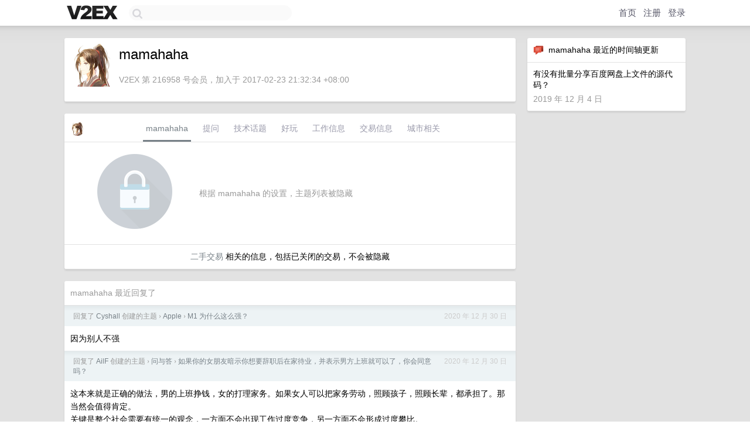

--- FILE ---
content_type: text/html; charset=UTF-8
request_url: https://www.v2ex.com/member/mamahaha
body_size: 5915
content:
<!DOCTYPE html>
<html lang="zh-CN">
<head>
    <meta name="Content-Type" content="text/html;charset=utf-8">
    <meta name="Referrer" content="unsafe-url">
    <meta content="True" name="HandheldFriendly">
    
    <meta name="theme-color" content="#ffffff">
    
    
    <meta name="apple-mobile-web-app-capable" content="yes" />
<meta name="mobile-web-app-capable" content="yes" />
<meta name="detectify-verification" content="d0264f228155c7a1f72c3d91c17ce8fb" />
<meta name="p:domain_verify" content="b87e3b55b409494aab88c1610b05a5f0"/>
<meta name="alexaVerifyID" content="OFc8dmwZo7ttU4UCnDh1rKDtLlY" />
<meta name="baidu-site-verification" content="D00WizvYyr" />
<meta name="msvalidate.01" content="D9B08FEA08E3DA402BF07ABAB61D77DE" />
<meta property="wb:webmaster" content="f2f4cb229bda06a4" />
<meta name="google-site-verification" content="LM_cJR94XJIqcYJeOCscGVMWdaRUvmyz6cVOqkFplaU" />
<meta name="wwads-cn-verify" content="c8ffe9a587b126f152ed3d89a146b445" />
<script type="text/javascript" src="https://cdn.wwads.cn/js/makemoney.js" async></script>
<script async src="https://pagead2.googlesyndication.com/pagead/js/adsbygoogle.js?client=ca-pub-5060390720525238"
     crossorigin="anonymous"></script>
    
    <title>V2EX › mamahaha</title>
    <link rel="dns-prefetch" href="https://static.v2ex.com/" />
<link rel="dns-prefetch" href="https://cdn.v2ex.com/" />
<link rel="dns-prefetch" href="https://i.v2ex.co/" />
<link rel="dns-prefetch" href="https://www.google-analytics.com/" />    
    <style>
        body {
            min-width: 820px;
            font-family: "Helvetica Neue", "Luxi Sans", "Segoe UI", "Hiragino Sans GB", "Microsoft Yahei", sans-serif, "Apple Logo";
        }
    </style>
    <link rel="stylesheet" type="text/css" media="screen" href="/assets/c5cbeb747d47558e3043308a6db51d2046fbbcae-combo.css?t=1770109200">
    
    <script>
        const SITE_NIGHT = 0;
    </script>
    <link rel="stylesheet" href="/static/css/vendor/tomorrow.css?v=3c006808236080a5d98ba4e64b8f323f" type="text/css">
    
    <link rel="icon" sizes="192x192" href="/static/icon-192.png">
    <link rel="apple-touch-icon" sizes="180x180" href="/static/apple-touch-icon-180.png?v=91e795b8b5d9e2cbf2d886c3d4b7d63c">
    
    <link rel="shortcut icon" href="https://cdn.v2ex.com/avatar/185c/08dd/216958_large.png?m=1549026431" type="image/png">
    
    
    <link rel="manifest" href="/manifest.webmanifest">
    <script>
        const LANG = 'zhcn';
        const FEATURES = ['search', 'favorite-nodes-sort'];
    </script>
    <script src="/assets/e018fd2b900d7499242ac6e8286c94e0e0cc8e0d-combo.js?t=1770109200" defer></script>
    <meta name="description" content="mamahaha&#39;s profile on V2EX">
    
    <link rel="alternate" type="application/atom+xml" href="/feed/member/mamahaha.xml">
    
    
    <link rel="canonical" href="https://www.v2ex.com/member/mamahaha">
    
    

<script>
	document.addEventListener("DOMContentLoaded", function(event) {
		protectTraffic();

        tippy('[title]', {
        placement: 'bottom',
        arrow: true,
        arrowTransform: 'translateY(-2px)'
        });

        

        const topicLinks = document.getElementsByClassName('topic-link');
const moreLinks = document.getElementsByClassName('count_livid');
const orangeLinks = document.getElementsByClassName('count_orange');
// merge non-duplicate arrays
const links = Array.from(new Set([...topicLinks, ...moreLinks, ...orangeLinks]));
for (link in links) {
    let aLink = links[link];
    if (aLink === undefined) {
        continue;
    }
    if (!aLink.hasAttribute || !aLink.hasAttribute('href')) {
        continue;
    }
    let href = aLink.getAttribute('href');
    if (href && href.startsWith('/t/')) {
        // href is something like "/t/1234#reply567"
        const topicID = href.split('/')[2].split('#')[0];
        const key = "tp" + topicID;
        const value = lscache.get(key);
        if (value) {
            const anchor = href.split('#')[1];
            const newHref = "/t/" + topicID + "?p=" + value + "#" + anchor;
            aLink.setAttribute('href', newHref);
            console.log("Set p for topic " + topicID + " to " + value + ": " + newHref);
        }
    }
}
	});
</script>
<script type="text/javascript">
function format(tpl) {
    var index = 1, items = arguments;
    return (tpl || '').replace(/{(\w*)}/g, function(match, p1) {
        return items[index++] || p1 || match;
    });
}
function loadCSS(url, callback) {
    return $('<link type="text/css" rel="stylesheet"/>')
        .attr({ href: url })
        .on('load', callback)
        .appendTo(document.head);
}
function lazyGist(element) {
    var $btn = $(element);
    var $self = $(element).parent();
    var $link = $self.find('a');
    $btn.prop('disabled', 'disabled').text('Loading...');
    $.getJSON(format('{}.json?callback=?', $link.prop('href').replace($link.prop('hash'), '')))
        .done(function(data) {
            loadCSS(data.stylesheet, function() {
                $self.replaceWith(data.div);
                $('.gist .gist-file .gist-meta a').filter(function() { return this.href === $link.prop('href'); }).parents('.gist-file').siblings().remove();
            });
        })
        .fail(function() { $self.replaceWith($('<a>').attr('href', url).text(url)); });
}
</script>

    
</head>
<body>
    


    
    <div id="Top">
        <div class="content">
            <div class="site-nav">
                <a href="/" name="top" title="way to explore"><div id="Logo"></div></a>
                <div id="search-container">
                    <input id="search" type="text" maxlength="128" autocomplete="off" tabindex="1">
                    <div id="search-result" class="box"></div>
                </div>
                <div class="tools" >
                
                    <a href="/" class="top">首页</a>
                    <a href="/signup" class="top">注册</a>
                    <a href="/signin" class="top">登录</a>
                
                </div>
            </div>
        </div>
    </div>
    
    <div id="Wrapper">
        <div class="content">
            
            <div id="Leftbar"></div>
            <div id="Rightbar">
                <div class="sep20"></div>
                






<div class="box">
    <div class="cell"><img src="/static/img/neue_comment.png" width="18" align="absmiddle" /> &nbsp;mamahaha 最近的时间轴更新</div>
    <div id="statuses">
        
        <div class="cell" id="s_641096" style="line-height: 140%;">
    有没有批量分享百度网盘上文件的源代码？
    <div class="sep5"></div>
    <span class="gray">2019 年 12 月 4 日</span>
</div>
        
    </div>
</div>
<div class="sep20"></div>






            </div>
            <div id="Main">
                <div class="sep20"></div>
                
<div class="box">
    <div class="cell">
    <table cellpadding="0" cellspacing="0" border="0" width="100%">
        <tr>
            <td width="73" valign="top" align="center"><img src="https://cdn.v2ex.com/avatar/185c/08dd/216958_large.png?m=1549026431" class="avatar" border="0" align="default" alt="mamahaha" data-uid="216958" /><div class="sep10"></div></td>
            <td width="10"></td>
            <td width="auto" valign="top" align="left">
                <div class="fr">
                
                
                </div>
                <h1 style="margin-bottom: 5px;">mamahaha</h1>
                
                
                
                <div class="sep10"></div>
                <span class="gray">V2EX 第 216958 号会员，加入于 2017-02-23 21:32:34 +08:00
                
                
                </span>
                
            </td>
        </tr>
    </table>
    <div class="sep5"></div>
</div>
    
    
    
    
    
    
</div>
<div class="sep20"></div>
<div class="box">
    <div class="cell_tabs flex-one-row">
        <div>
        <img src="https://cdn.v2ex.com/avatar/185c/08dd/216958_normal.png?m=1549026431" width="24" style="border-radius: 24px; margin-top: -2px;" border="0" />
        </div>
        <div style="flex: 1;"><a href="/member/mamahaha" class="cell_tab_current">mamahaha</a><a href="/member/mamahaha/qna" class="cell_tab">提问</a><a href="/member/mamahaha/tech" class="cell_tab">技术话题</a><a href="/member/mamahaha/play" class="cell_tab">好玩</a><a href="/member/mamahaha/jobs" class="cell_tab">工作信息</a><a href="/member/mamahaha/deals" class="cell_tab">交易信息</a><a href="/member/mamahaha/city" class="cell_tab">城市相关</a></div>
    </div>
    
        <div class="cell"><table cellpadding="0" cellspacing="10" border="0" width="100%">
<tr>
    <td width="200" align="center"><img src="/static/img/lock256.png?v=da07111efcc2b37923142c85bc6a82f6" border="0" width="128" /></td>
    <td width="auto" align="left" class="topic_content"><span class="gray">根据 mamahaha 的设置，主题列表被隐藏</span></td>
</tr>
</table></div>
        <div class="cell" style="text-align: center;"><a href="/member/mamahaha/deals">二手交易</a> 相关的信息，包括已关闭的交易，不会被隐藏</div>
    
</div>
<div class="sep20"></div>
<div class="box">
    <div class="cell"><span class="gray">mamahaha 最近回复了</span></div>
    
    
    
    
    
    
    <div class="dock_area">
        <table cellpadding="0" cellspacing="0" border="0" width="100%">
            <tr>
                <td style="padding: 10px 15px 8px 15px; font-size: 12px; text-align: left;"><div class="fr"><span class="fade" title="2020-12-30 11:37:26 +08:00">2020 年 12 月 30 日</span> </div><span class="gray">回复了 <a href="/member/Cyshall">Cyshall</a> 创建的主题 <span class="chevron">›</span> <a href="/go/apple">Apple</a> <span class="chevron">›</span> <a href="/t/740196#reply210">M1 为什么这么强？</a></span></td>
            </tr>
        </table>
    </div>
    <div class="inner">
        <div class="reply_content">因为别人不强</div>
    </div>
    
    
    
    <div class="dock_area">
        <table cellpadding="0" cellspacing="0" border="0" width="100%">
            <tr>
                <td style="padding: 10px 15px 8px 15px; font-size: 12px; text-align: left;"><div class="fr"><span class="fade" title="2020-12-30 11:34:44 +08:00">2020 年 12 月 30 日</span> </div><span class="gray">回复了 <a href="/member/AilF">AilF</a> 创建的主题 <span class="chevron">›</span> <a href="/go/qna">问与答</a> <span class="chevron">›</span> <a href="/t/740219#reply169">如果你的女朋友暗示你想要辞职后在家待业，并表示男方上班就可以了，你会同意吗？</a></span></td>
            </tr>
        </table>
    </div>
    <div class="inner">
        <div class="reply_content">这本来就是正确的做法，男的上班挣钱，女的打理家务。如果女人可以把家务劳动，照顾孩子，照顾长辈，都承担了。那当然会值得肯定。<br />关键是整个社会需要有统一的观念，一方面不会出现工作过度竞争，另一方面不会形成过度攀比。</div>
    </div>
    
    
    
    <div class="dock_area">
        <table cellpadding="0" cellspacing="0" border="0" width="100%">
            <tr>
                <td style="padding: 10px 15px 8px 15px; font-size: 12px; text-align: left;"><div class="fr"><span class="fade" title="2020-12-25 17:04:16 +08:00">2020 年 12 月 25 日</span> </div><span class="gray">回复了 <a href="/member/onice">onice</a> 创建的主题 <span class="chevron">›</span> <a href="/go/newbie">新手求助</a> <span class="chevron">›</span> <a href="/t/738928#reply56">2021 年学 PHP ，是不是 49 年入国军</a></span></td>
            </tr>
        </table>
    </div>
    <div class="inner">
        <div class="reply_content">## 你太小瞧 php 了，知道啥叫入门语言吗？  <br />我就打个夸张点的比喻吧，100 个人从头开始学编程，如果第一个接触的编程语言是 c++，那最后成为成程序员的应该是 20 个，如果第一个编程语言是 php，那最后成为程序员的应该是 80 个。  <br />而且那 20 个学 c++的人会发现，他们掌握了 c++的时候，那些学 php 的人已经学会了 php 、c++，开始学第三种语言了。</div>
    </div>
    
    
    
    <div class="dock_area">
        <table cellpadding="0" cellspacing="0" border="0" width="100%">
            <tr>
                <td style="padding: 10px 15px 8px 15px; font-size: 12px; text-align: left;"><div class="fr"><span class="fade" title="2020-12-25 16:57:24 +08:00">2020 年 12 月 25 日</span> </div><span class="gray">回复了 <a href="/member/WishMeLz">WishMeLz</a> 创建的主题 <span class="chevron">›</span> <a href="/go/share">分享发现</a> <span class="chevron">›</span> <a href="/t/738822#reply39">吐槽一下公司，笑死我了，哈哈哈哈</a></span></td>
            </tr>
        </table>
    </div>
    <div class="inner">
        <div class="reply_content">真是啥人都能开公司了。。。</div>
    </div>
    
    
    
    <div class="dock_area">
        <table cellpadding="0" cellspacing="0" border="0" width="100%">
            <tr>
                <td style="padding: 10px 15px 8px 15px; font-size: 12px; text-align: left;"><div class="fr"><span class="fade" title="2020-12-23 23:51:12 +08:00">2020 年 12 月 23 日</span> </div><span class="gray">回复了 <a href="/member/YouLMAO">YouLMAO</a> 创建的主题 <span class="chevron">›</span> <a href="/go/programmer">程序员</a> <span class="chevron">›</span> <a href="/t/738302#reply81">程序员 7 人运动, 有啥好推荐的么</a></span></td>
            </tr>
        </table>
    </div>
    <div class="inner">
        <div class="reply_content">年轻就去坐过山车，蹦极。超过 30 岁就坐缆车去爬山或者去农家乐。</div>
    </div>
    
    
    
    <div class="dock_area">
        <table cellpadding="0" cellspacing="0" border="0" width="100%">
            <tr>
                <td style="padding: 10px 15px 8px 15px; font-size: 12px; text-align: left;"><div class="fr"><span class="fade" title="2020-12-23 18:56:00 +08:00">2020 年 12 月 23 日</span> </div><span class="gray">回复了 <a href="/member/funbox">funbox</a> 创建的主题 <span class="chevron">›</span> <a href="/go/mysql">MySQL</a> <span class="chevron">›</span> <a href="/t/738226#reply109">日常涨知识系列-惊天地泣鬼神的 sql， 300 行~~</a></span></td>
            </tr>
        </table>
    </div>
    <div class="inner">
        <div class="reply_content">这是不想让人抢饭碗吧？升级业务老老实实还得找他。</div>
    </div>
    
    
    
    <div class="dock_area">
        <table cellpadding="0" cellspacing="0" border="0" width="100%">
            <tr>
                <td style="padding: 10px 15px 8px 15px; font-size: 12px; text-align: left;"><div class="fr"><span class="fade" title="2020-12-23 15:57:31 +08:00">2020 年 12 月 23 日</span> </div><span class="gray">回复了 <a href="/member/ymyqwe">ymyqwe</a> 创建的主题 <span class="chevron">›</span> <a href="/go/jobs">酷工作</a> <span class="chevron">›</span> <a href="/t/738196#reply204">入职苏州微软一个月感想</a></span></td>
            </tr>
        </table>
    </div>
    <div class="inner">
        <div class="reply_content">阳光健康的感觉啊😭</div>
    </div>
    
    
    
    
    
    <div class="inner"><span class="chevron">»</span> <a href="/member/mamahaha/replies">mamahaha 创建的更多回复</a></div>
    
</div>

            </div>
            
            
        </div>
        <div class="c"></div>
        <div class="sep20"></div>
    </div>
    <div id="Bottom">
        <div class="content">
            <div class="inner">
                <div class="sep10"></div>
                    <div class="fr">
                        <a href="https://www.digitalocean.com/?refcode=1b51f1a7651d" target="_blank"><div id="DigitalOcean"></div></a>
                    </div>
                    <strong><a href="/about" class="dark" target="_self">关于</a> &nbsp; <span class="snow">·</span> &nbsp; <a href="/help" class="dark" target="_self">帮助文档</a> &nbsp; <span class="snow">·</span> &nbsp; <a href="/pro/about" class="dark" target="_self">自助推广系统</a> &nbsp; <span class="snow">·</span> &nbsp; <a href="https://blog.v2ex.com/" class="dark" target="_blank">博客</a> &nbsp; <span class="snow">·</span> &nbsp; <a href="/help/api" class="dark" target="_self">API</a> &nbsp; <span class="snow">·</span> &nbsp; <a href="/faq" class="dark" target="_self">FAQ</a> &nbsp; <span class="snow">·</span> &nbsp; <a href="/solana" class="dark" target="_self">Solana</a> &nbsp; <span class="snow">·</span> &nbsp; 4523 人在线</strong> &nbsp; <span class="fade">最高记录 6679</span> &nbsp; <span class="snow">·</span> &nbsp; <a href="/select/language" class="f11"><img src="/static/img/language.png?v=6a5cfa731dc71a3769f6daace6784739" width="16" align="absmiddle" id="ico-select-language" /> &nbsp; Select Language</a>
                    <div class="sep20"></div>
                    创意工作者们的社区
                    <div class="sep5"></div>
                    World is powered by solitude
                    <div class="sep20"></div>
                    <span class="small fade">VERSION: 3.9.8.5 · 12ms · <a href="/worldclock#utc">UTC 09:03</a> · <a href="/worldclock#pvg">PVG 17:03</a> · <a href="/worldclock#lax">LAX 01:03</a> · <a href="/worldclock#jfk">JFK 04:03</a><br />♥ Do have faith in what you're doing.</span>
                <div class="sep10"></div>
            </div>
        </div>
    </div>

    

    

    
    <script src="/b/i/hP-7OvjZu9ip1B9prw9HCnrMWmZHb4N1t_o0eANp94wwtg9jlyAw9nH9wEPdeMOrGVqTed6qdnkmD3VdL9tf27FAmCTulWDWQ9-FP2PaMCyvyv4iYjXmrIJKOOtfwpUZ4lCSkGBIh9vyf80ybUbxxORLsfjIEjPRZ8tERfNHU94="></script>
    

    
    <script>
      (function(i,s,o,g,r,a,m){i['GoogleAnalyticsObject']=r;i[r]=i[r]||function(){
      (i[r].q=i[r].q||[]).push(arguments)},i[r].l=1*new Date();a=s.createElement(o),
      m=s.getElementsByTagName(o)[0];a.async=1;a.src=g;m.parentNode.insertBefore(a,m)
      })(window,document,'script','//www.google-analytics.com/analytics.js','ga');

      ga('create', 'UA-11940834-2', 'v2ex.com');
      ga('send', 'pageview');
      
ga('send', 'event', 'Member', 'profile', 'mamahaha');


    </script>
    

    
<button class="scroll-top" data-scroll="up" type="button"><span>❯<span></button>
</body>
</html>

--- FILE ---
content_type: text/html; charset=utf-8
request_url: https://www.google.com/recaptcha/api2/aframe
body_size: 267
content:
<!DOCTYPE HTML><html><head><meta http-equiv="content-type" content="text/html; charset=UTF-8"></head><body><script nonce="LEVqe5i6BoSId04KfyRcNQ">/** Anti-fraud and anti-abuse applications only. See google.com/recaptcha */ try{var clients={'sodar':'https://pagead2.googlesyndication.com/pagead/sodar?'};window.addEventListener("message",function(a){try{if(a.source===window.parent){var b=JSON.parse(a.data);var c=clients[b['id']];if(c){var d=document.createElement('img');d.src=c+b['params']+'&rc='+(localStorage.getItem("rc::a")?sessionStorage.getItem("rc::b"):"");window.document.body.appendChild(d);sessionStorage.setItem("rc::e",parseInt(sessionStorage.getItem("rc::e")||0)+1);localStorage.setItem("rc::h",'1770109420557');}}}catch(b){}});window.parent.postMessage("_grecaptcha_ready", "*");}catch(b){}</script></body></html>